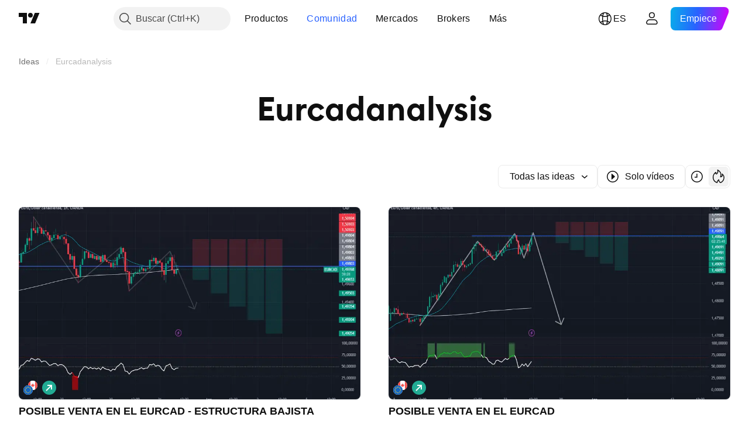

--- FILE ---
content_type: text/css; charset=utf-8
request_url: https://static.tradingview.com/static/bundles/33981.ca9700ca2a76c3c446eb.css
body_size: 175
content:
.colorPicker-_3m87SIH{display:flex;gap:12px}.item-_3m87SIH{background:var(--color-picker-item-color);border:none;border-radius:100%;height:16px;position:relative;width:16px}.item-_3m87SIH:not(:focus-visible){outline:none}.selected-_3m87SIH:before{background:var(--color-picker-item-color);border:2px solid var(--color-container-fill-tertiary-inverse);border-radius:100%;box-sizing:border-box;content:" ";height:12px;left:0;position:absolute;top:0;transform:translate(2px,2px);width:12px}.item-_3m87SIH:focus-visible{outline:none;overflow:visible;position:relative}.item-_3m87SIH:focus-visible:focus{outline:none}.item-_3m87SIH:focus-visible:focus-visible{outline:none}.item-_3m87SIH:focus-visible:after{border-style:solid;border-width:2px;box-sizing:border-box;content:"";display:none;height:calc(100% + 8px);left:-4px;pointer-events:none;position:absolute;top:-4px;width:calc(100% + 8px);z-index:1}.item-_3m87SIH:focus-visible:after{border-color:var(--color-focus-outline-color-blue)}.item-_3m87SIH:focus-visible:after{border-radius:8px}.item-_3m87SIH:focus-visible:after{border-radius:100%;content:" ";display:block}

--- FILE ---
content_type: text/css; charset=utf-8
request_url: https://static.tradingview.com/static/bundles/53338.3aa9b207910d1acfd2b4.css
body_size: 153
content:
[data-theme=light]{--_0-mMmU:var(--color-cold-gray-150);--_1-mMmU:var(--color-cold-gray-200)}[data-theme=dark]{--_0-mMmU:var(--color-cold-gray-750);--_1-mMmU:var(--color-cold-gray-700)}@media (any-hover:hover){.comment-button-Z6vkSNgV:not(:disabled):hover{--ui-lib-light-button-color-bg:var(--_0-mMmU);--ui-lib-light-button-color-border:var(--_0-mMmU)}}.comment-button-Z6vkSNgV:not(:disabled):active{--ui-lib-light-button-color-bg:var(--_1-mMmU);--ui-lib-light-button-color-border:var(--_1-mMmU)}.root-fbI9Jj1D{--paid-icon-default-color-bg:var(--color-container-fill-primary-neutral-medium);--paid-icon-default-color:var(--color-white);display:inline-flex;height:28px;width:28px}.icon-fbI9Jj1D{background-color:var(--paid-icon-color-bg,var(--paid-icon-default-color-bg));border-radius:4px;color:var(--paid-icon-color,var(--paid-icon-default-color));display:inline-flex}.labelVisuallyHidden-fbI9Jj1D{border:0;height:1px;margin:-1px;padding:0;position:absolute;width:1px;clip:rect(0 0 0 0);overflow:hidden}

--- FILE ---
content_type: text/css; charset=utf-8
request_url: https://static.tradingview.com/static/bundles/38284.5164f0e1ae149780aefc.css
body_size: 819
content:
.arrow-uDVcbwtB{flex:0 0 auto}.arrow-uDVcbwtB:first-child{margin-right:calc(var(--ui-lib-pagination-items-gap)*2)}.arrow-uDVcbwtB:not(:first-child){margin-left:calc(var(--ui-lib-pagination-items-gap)*2)}[data-theme=light]{--_0-iyzu:var(--color-cold-gray-300)}[data-theme=dark]{--_0-iyzu:var(--color-cold-gray-200)}.numbers-wrapper-KCq6gqzR{display:flex;flex-direction:column;max-width:100%;min-width:100px;position:relative;width:100%}.fake-numbers-KCq6gqzR{left:0;opacity:0;overflow:hidden;pointer-events:none;position:absolute;right:0;top:0;z-index:-1}.fake-numbers-KCq6gqzR .dots-KCq6gqzR:first-child{margin-left:var(--ui-lib-pagination-items-gap)}.fake-numbers-inner-KCq6gqzR{display:inline-flex;max-width:unset;width:auto}.numbers-KCq6gqzR{display:flex}@media (max-width:479px){.numbers-KCq6gqzR{justify-content:space-between}.numbers-KCq6gqzR.numbersOnTop-KCq6gqzR{justify-content:center}}.compact-KCq6gqzR{justify-content:center;width:100%}.numbers-end-slot-KCq6gqzR{flex:0 0 auto}.numbers-end-slot-KCq6gqzR:empty{display:none}.number-KCq6gqzR{padding-left:0;padding-right:0}.number-KCq6gqzR.size-xsmall-KCq6gqzR{width:28px}.number-KCq6gqzR.size-small-KCq6gqzR{width:34px}.number-KCq6gqzR.size-medium-KCq6gqzR{width:40px}.dots-KCq6gqzR,.number-KCq6gqzR{flex-shrink:0}.dots-KCq6gqzR:not(.number-KCq6gqzR:first-of-type),.number-KCq6gqzR:not(.number-KCq6gqzR:first-of-type){margin-left:calc(var(--ui-lib-pagination-items-gap)/2)}.dots-KCq6gqzR{display:inline-block;font-feature-settings:"tnum" on,"lnum" on;font-style:normal;--ui-lib-typography-font-size:16px;font-size:var(--ui-lib-typography-font-size);font-weight:500;--ui-lib-typography-line-height:24px;color:var(--_0-iyzu);text-align:center}.dots-KCq6gqzR,.dots-KCq6gqzR.size-xsmall-KCq6gqzR{font-family:-apple-system,BlinkMacSystemFont,Trebuchet MS,Roboto,Ubuntu,sans-serif;line-height:var(--ui-lib-typography-line-height)}.dots-KCq6gqzR.size-xsmall-KCq6gqzR{font-feature-settings:"tnum" on,"lnum" on;font-style:normal;--ui-lib-typography-font-size:14px;font-size:var(--ui-lib-typography-font-size);font-weight:400;--ui-lib-typography-line-height:18px;height:28px;line-height:28px;width:28px}.dots-KCq6gqzR.size-small-KCq6gqzR{height:34px;line-height:34px;width:34px}.dots-KCq6gqzR.size-medium-KCq6gqzR{height:40px;line-height:40px;width:40px}.position-center-KCq6gqzR{display:flex;justify-content:center}@media (max-width:479px){.position-center-KCq6gqzR{justify-content:space-between}}.description-position-center-KCq6gqzR{margin:0 auto}.numbersRow-KCq6gqzR{display:inline-flex;transition:opacity .35s}.numbersRow-KCq6gqzR.hideNumbers-KCq6gqzR{max-height:40px;overflow:hidden}.description-dQscsfnR{font-family:-apple-system,BlinkMacSystemFont,Trebuchet MS,Roboto,Ubuntu,sans-serif;font-feature-settings:"tnum" on,"lnum" on;font-style:normal;--ui-lib-typography-font-size:14px;font-size:var(--ui-lib-typography-font-size);font-weight:400;--ui-lib-typography-line-height:18px;color:var(--color-default-gray);line-height:var(--ui-lib-typography-line-height);margin-top:var(--ui-lib-pagination-items-gap);text-align:center}@media (max-width:479px){.description-dQscsfnR{margin-top:0}.description-dQscsfnR.with-select-dQscsfnR{margin-top:var(--ui-lib-pagination-items-gap)}}.description-strong-dQscsfnR{font-family:-apple-system,BlinkMacSystemFont,Trebuchet MS,Roboto,Ubuntu,sans-serif;font-feature-settings:"tnum" on,"lnum" on;font-style:normal;--ui-lib-typography-font-size:14px;font-size:var(--ui-lib-typography-font-size);font-weight:600;--ui-lib-typography-line-height:18px;line-height:var(--ui-lib-typography-line-height)}.description-dQscsfnR.size-xsmall-dQscsfnR{font-feature-settings:"tnum" on,"lnum" on;font-style:normal;--ui-lib-typography-font-size:12px;font-size:var(--ui-lib-typography-font-size);font-weight:400}.description-dQscsfnR.size-xsmall-dQscsfnR,.description-dQscsfnR.size-xsmall-dQscsfnR .description-strong-dQscsfnR{font-family:-apple-system,BlinkMacSystemFont,Trebuchet MS,Roboto,Ubuntu,sans-serif;--ui-lib-typography-line-height:16px;line-height:var(--ui-lib-typography-line-height)}.description-dQscsfnR.size-xsmall-dQscsfnR .description-strong-dQscsfnR{font-feature-settings:"tnum" on,"lnum" on;--ui-lib-typography-font-size:12px;font-size:var(--ui-lib-typography-font-size);font-style:normal;font-weight:600}.pagination-iiQKH8Zr{--ui-lib-pagination-items-gap:8px;contain:layout style;min-height:100%;position:relative;width:100%}.pagination-group-iiQKH8Zr{display:flex}@media (max-width:479px){.pagination-group-iiQKH8Zr{justify-content:center}}.pagination-group-iiQKH8Zr+.pagination-group-iiQKH8Zr{margin-top:var(--ui-lib-pagination-items-gap)}.select-iiQKH8Zr{margin-left:calc(var(--ui-lib-pagination-items-gap)*2)}.compact-middle-slot-iiQKH8Zr{align-items:center;display:flex;flex-grow:1;justify-content:center}.compact-middle-slot-iiQKH8Zr:last-child{margin-left:calc(var(--ui-lib-pagination-items-gap)*2)}

--- FILE ---
content_type: text/css; charset=utf-8
request_url: https://static.tradingview.com/static/bundles/10392.17c76ff88c2c6834c07c.css
body_size: 278
content:
.pagination-FTcrTRZB{display:none;width:100%}@media (min-width:768px){.pagination-FTcrTRZB{display:block}}.moreBtn-FTcrTRZB{margin-bottom:40px;width:100%}.spinnerContainer-FTcrTRZB{align-items:center;display:flex;height:25px;position:relative}.spinnerContainer-FTcrTRZB.hidden-FTcrTRZB{visibility:hidden}html{scroll-behavior:smooth}.subheader-rqOoE_3Q{margin-bottom:24px}.content-rqOoE_3Q{min-height:269px;position:relative}.listContainer-rqOoE_3Q{column-gap:16px;display:grid;grid-template-columns:repeat(auto-fill,minmax(100%,1fr));margin:0 -8px 32px;position:relative;row-gap:24px;--adv-card-order:0}@media (min-width:768px){.listContainer-rqOoE_3Q{grid-template-columns:repeat(auto-fill,minmax(calc(50% - 16px),1fr))}}@media (min-width:1024px){.listContainer-rqOoE_3Q{row-gap:32px}}@media (min-width:1280px){.listContainer-rqOoE_3Q{gap:32px;grid-template-columns:repeat(auto-fill,minmax(calc(50% - 32px),1fr))}}@media (min-width:1440px){.listContainer-rqOoE_3Q{grid-template-columns:repeat(auto-fill,minmax(calc(33% - 32px),1fr))}body.is-widgetbar-expanded .listContainer-rqOoE_3Q{grid-template-columns:repeat(auto-fill,minmax(calc(50% - 32px),1fr))}}@media (min-width:1920px){body.is-widgetbar-expanded .listContainer-rqOoE_3Q{grid-template-columns:repeat(auto-fill,minmax(calc(33% - 32px),1fr))}}@media (min-width:2560px){.listContainer-rqOoE_3Q,body.is-widgetbar-expanded .listContainer-rqOoE_3Q{grid-template-columns:repeat(auto-fill,minmax(calc(25% - 32px),1fr))}}.spinner-rqOoE_3Q{position:absolute;z-index:5}.alignStart-rqOoE_3Q{align-items:flex-start}.highlight-rqOoE_3Q{background:unset;color:var(--color-content-primary-accent)}

--- FILE ---
content_type: text/css; charset=utf-8
request_url: https://static.tradingview.com/static/bundles/37836.08690539e8f3a43a597c.css
body_size: 358
content:
.desktop-cIgT47qY{display:none}@media (min-width:568px){.desktop-cIgT47qY{display:block}}.mobile-cIgT47qY{--ui-lib-round-tabs-hor-padding:var(--adaptive-mf-container-padding);display:block;white-space:nowrap}@media (min-width:568px){.mobile-cIgT47qY{display:none}}.header-a7yb11E8{margin:var(--v-rhythm-spacing-5) 0 var(--v-rhythm-spacing-4)}.heading-a7yb11E8{font-family:EuclidCircularSemibold,sans-serif;font-feature-settings:"tnum" on,"lnum" on;--ui-lib-typography-line-height:36px;line-height:var(--ui-lib-typography-line-height);--ui-lib-typography-font-size:32px;color:var(--color-content-secondary-neutral-bold);font-size:var(--ui-lib-typography-font-size);font-style:normal;font-weight:600;letter-spacing:-.02em;margin:0 auto;text-align:center;word-break:break-word}@media (min-width:768px){.heading-a7yb11E8{font-family:EuclidCircularSemibold,sans-serif;font-feature-settings:"tnum" on,"lnum" on;--ui-lib-typography-line-height:52px;line-height:var(--ui-lib-typography-line-height);--ui-lib-typography-font-size:48px;font-size:var(--ui-lib-typography-font-size);font-style:normal;font-weight:600;letter-spacing:-.02em}}@media (min-width:1280px){.heading-a7yb11E8{font-family:EuclidCircularSemibold,sans-serif;font-feature-settings:"tnum" on,"lnum" on;--ui-lib-typography-line-height:64px;line-height:var(--ui-lib-typography-line-height);--ui-lib-typography-font-size:56px;font-size:var(--ui-lib-typography-font-size);font-style:normal;font-weight:600;letter-spacing:normal}}@media (min-width:1024px){.heading-a7yb11E8{max-width:800px}}.categories-a7yb11E8{margin:var(--v-rhythm-footer-2-space) 0 0}.feed-a7yb11E8{margin:var(--v-rhythm-spacing-5) 0 0}.emptyStateIcon-a7yb11E8{background-image:url(ghost-with-pencil.232c5012efc8a55fb451.svg);height:120px;width:120px}html.theme-dark .emptyStateIcon-a7yb11E8{background-image:url(ghost-with-pencil-dark.222f049ab7894197e785.svg)}.emptyStateButton-a7yb11E8{width:100%}@media (min-width:768px){.emptyStateButton-a7yb11E8{width:auto}}

--- FILE ---
content_type: application/javascript; charset=utf-8
request_url: https://static.tradingview.com/static/bundles/es.10178.79e297dcb8c8020a7192.js
body_size: 1335
content:
(self.webpackChunktradingview=self.webpackChunktradingview||[]).push([[10178],{376681:e=>{e.exports=["Móvil"]},297967:e=>{e.exports=["Futuros CME Group"]},617691:e=>{e.exports=["Pares CEX"]},645333:e=>{e.exports=["Política de cookies"]},648651:e=>{e.exports=["Ofertas de empleo"]},895581:e=>{e.exports=["Bibliotecas de gráficos"]},589050:e=>{e.exports=["Cripto"]},21316:e=>{e.exports=["Criptomonedas"]},150083:e=>{e.exports=["Acerca de la empresa"]},831942:e=>{e.exports=["Declaración de accesibilidad"]},835722:e=>{e.exports=["Gráficos avanzados"]},825078:e=>{e.exports=["Publicidad"]},485746:e=>{e.exports=["Aplicaciones"]},807445:e=>{e.exports=["Bonos"]},793354:e=>{e.exports={en:["Blog"]}},860721:e=>{e.exports=["Integración de brokers"]},919860:e=>{e.exports={en:["Brokers"]}},337547:e=>{e.exports=["Programa de recompensas por encontrar errores"]},27437:e=>{e.exports=["Soluciones para empresas"]},373709:e=>{e.exports=["Oportunidades de crecimiento"]},919338:e=>{e.exports=["Pares DEX"]},689132:e=>{e.exports={en:["Desktop"]}},137260:e=>{e.exports=["Dividendos"]},544409:e=>{e.exports=["Exención de responsabilidad"]},642054:e=>{e.exports=["ETF"]},844543:e=>{e.exports=["Beneficios"]},846383:e=>{e.exports=["Económico"]},852484:e=>{e.exports=["Formación"]},365320:e=>{e.exports=["Programa de formación"]},510640:e=>{e.exports=["Selecciones de los editores"]},55579:e=>{e.exports=["Futuros Eurex"]},101805:e=>{e.exports=["Funcionalidades"]},871538:e=>{e.exports=["Autónomos"]},694769:e=>{e.exports=["Normas internas"]},534049:e=>{e.exports=["Mapas de calor"]},863881:e=>{e.exports=["Indicadores y estrategias"]},952093:e=>{e.exports={en:["Ideas"]}},15797:e=>{e.exports=["Resumen"]},753304:e=>{e.exports={en:["Lightweight Charts™"]}},645759:e=>{e.exports=["Moderadores"]},787768:e=>{e.exports=["Más que un producto"]},389313:e=>{e.exports=["Más productos"]},81510:e=>{e.exports=["Datos de mercado"]},533981:e=>{e.exports=["Kit de medios"]},200658:e=>{e.exports=["Tienda"]},219807:e=>{e.exports=["Red social"]},525025:e=>{e.exports=["Consejos de seguridad"]},616328:e=>{e.exports=["Datos de mercado seleccionados proporcionados por {link_start}ICE Data Services.{link_end} {line_break}Datos de referencia seleccionados proporcionados por FactSet. Derechos de autor © {current_year} FactSet Research Systems Inc.{line_break}© {current_year} TradingView, Inc. {line_break}Copyright © {current_year}, American Bankers Association. Base de datos CUSIP proporcionada por FactSet Research Systems Inc. Todos los derechos reservados. {line_break}Documentos presentados ante la SEC y otros documentos proporcionados por Quartr."]},998504:e=>{e.exports=["Misión espacial"]},849995:e=>{e.exports=["Ofertas especiales"]},792684:e=>{e.exports=["Página de estado"]},921906:e=>{e.exports=["Acciones"]},561777:e=>{e.exports=["Supergráficos"]},594599:e=>{e.exports=["Políticas y seguridad"]},748303:e=>{e.exports=["Programa de socios"]},777348:e=>{e.exports={en:["Pine Script"]}},340865:e=>{e.exports={en:["Pine Script®"]}},314965:e=>{e.exports=["Precios"]},396570:e=>{
e.exports=["Política de privacidad"]},174322:e=>{e.exports=["Recomendar a un amigo"]},171173:e=>{e.exports=["Muro del amor"]},305785:e=>{e.exports=["Quiénes somos"]},219926:e=>{e.exports={en:["Wizards"]}},708675:e=>{e.exports={en:["Widgets"]}},470805:e=>{e.exports=["Herramientas y suscripciones"]},874843:e=>{e.exports=["Cartas de tarot para traders"]},630254:e=>{e.exports=["Condiciones de uso"]},116575:e=>{e.exports=["C63 TradeTime"]},631439:e=>{e.exports=["TradingView en {title}"]},208988:e=>{e.exports=["Página de inicio de TradingView"]},458145:e=>{e.exports=["Tienda TradingView"]},276495:e=>{e.exports={en:["Trading"]}},482916:e=>{e.exports=["Plataforma de trading"]},416265:e=>{e.exports=["Paquete de acciones de EE.UU."]}}]);

--- FILE ---
content_type: application/javascript; charset=utf-8
request_url: https://static.tradingview.com/static/bundles/es.59884.c4cc70f7fa99492574f3.js
body_size: 1850
content:
(self.webpackChunktradingview=self.webpackChunktradingview||[]).push([[59884,25467,97837,37117,28675],{137597:e=>{e.exports=["por {username}"]},527427:e=>{e.exports=["Filtros"]},151708:e=>{e.exports=["Pagada"]},959698:e=>{e.exports=["Comentario"]},256257:e=>{e.exports=["Bróker"]},237744:e=>{e.exports=["Mercado bursátil"]},706475:e=>{e.exports={en:["d"]}},557655:e=>{e.exports={en:["h"]}},836883:e=>{e.exports={en:["m"]}},649930:e=>{e.exports={en:["mn"]}},477814:e=>{e.exports=["a"]},923230:e=>{e.exports=["Vi"]},930961:e=>{e.exports=["Lu"]},894748:e=>{e.exports=["Sá"]},875005:e=>{e.exports=["Do"]},392578:e=>{e.exports=["Mi"]},608765:e=>{e.exports=["Ju"]},244254:e=>{e.exports=["Ma"]},212702:e=>{e.exports={en:["Boost"]}},13132:e=>{e.exports=["Mayo"]},326715:e=>{e.exports=["en %s"]},644500:e=>{e.exports=["Todas las ideas"]},656123:e=>{e.exports=["Todos los tipos"]},227072:e=>{e.exports=["Abr"]},528896:e=>{e.exports=["Abril"]},546450:e=>{e.exports=["Ago"]},811081:e=>{e.exports=["Agosto"]},830194:e=>{e.exports={en:["Breadcrumbs"]}},515462:e=>{e.exports=["Entendido"]},532084:e=>{e.exports=["Dic"]},890082:e=>{e.exports=["Diciembre"]},99625:e=>{e.exports=["Eliminar publicación"]},852484:e=>{e.exports=["Formación"]},309653:e=>{e.exports=["Ideas de formación académica"]},510640:e=>{e.exports=["Selecciones de los editores"]},576362:e=>{e.exports=["Destacado"]},302507:e=>{e.exports={en:["Feb"]}},581069:e=>{e.exports=["Febrero"]},922928:e=>{e.exports=["Vi"]},503570:e=>{e.exports=["Viernes"]},43914:e=>{e.exports=["Script solo para invitados. Póngase en contacto con el autor si desea obtener acceso."]},921636:e=>{e.exports=["Script que requiere invitación. Tiene permiso para acceder."]},184549:e=>{e.exports=["Indicadores"]},961384:e=>{e.exports=["Filtro de tipo de idea"]},562310:e=>{e.exports=["Ene"]},100200:e=>{e.exports=["Enero"]},853786:e=>{e.exports={en:["Jul"]}},206608:e=>{e.exports=["Julio"]},800429:e=>{e.exports={en:["Jun"]}},661487:e=>{e.exports=["Junio"]},560007:e=>{e.exports=["¡Vaya! Demasiados boosts"]},912179:e=>{e.exports={en:["Oct"]}},137997:e=>{e.exports=["Octubre"]},897141:e=>{e.exports=["Sólo código abierto"]},728257:e=>{e.exports=["Largo"]},709642:e=>{e.exports=["Bibliotecas"]},837150:e=>{e.exports=["Lu"]},419573:e=>{e.exports=["Lunes"]},437117:e=>{e.exports=["Más"]},819863:e=>{e.exports=["Más breadcrumbs"]},776342:e=>{e.exports=["Más popular"]},913015:e=>{e.exports=["Más recientes"]},910230:e=>{e.exports=["Las más relevantes"]},125734:e=>{e.exports=["Mayo"]},92767:e=>{e.exports={en:["Mar"]}},193878:e=>{e.exports=["Marzo"]},298822:e=>{e.exports=["No formativo"]},963308:e=>{e.exports=["No público"]},228418:e=>{e.exports=["No seleccionado"]},821020:e=>{e.exports=["No sugerido"]},852638:e=>{e.exports=["No visible"]},294830:e=>{e.exports=["Nota para el autor"]},814107:e=>{e.exports=["Aún no hay nada aquí"]},526899:e=>{e.exports={en:["Nov"]}},604607:e=>{e.exports=["Noviembre"]},874992:e=>{e.exports=["Página siguiente"]},674913:e=>{e.exports=["Ordenar por más reciente"]},872299:e=>{e.exports=["Ordenar por popularidad"]},
592921:e=>{e.exports=["Ordenar por relevancia"]},232273:e=>{e.exports=["Sáb"]},130348:e=>{e.exports=["Sábado"]},292278:e=>{e.exports=["El script esta protegido."]},346703:e=>{e.exports=["Filtro de tipo de script"]},424753:e=>{e.exports=["Ver otras publicaciones"]},806816:e=>{e.exports={en:["Sep"]}},632179:e=>{e.exports=["Septiembre"]},13009:e=>{e.exports=["Corto"]},455087:e=>{e.exports=["Mostrar solo vídeos"]},468709:e=>{e.exports=["Mostrar más publicaciones"]},376924:e=>{e.exports=["Mostrar solo scripts de código abierto"]},629383:e=>{e.exports=["Estrategias"]},306491:e=>{e.exports=["Recomendadas"]},377493:e=>{e.exports=["Do"]},661480:e=>{e.exports=["Domingo"]},508670:e=>{e.exports=["Página {num}"]},632147:e=>{e.exports=["Paginación"]},52293:e=>{e.exports=["Seleccionado"]},871177:e=>{e.exports=["Indicador Pine Script®"]},601470:e=>{e.exports=["Biblioteca Pine Script®"]},359681:e=>{e.exports=["Estrategia Pine Script®"]},717184:e=>{e.exports=["Página anterior"]},690593:e=>{e.exports=["Idea privada"]},627458:e=>{e.exports=["Script privado"]},236906:e=>{e.exports=["Público"]},963929:e=>{e.exports=["¡Demasiada pasión! Baje un poco el ritmo, analice nuestros gráficos y vuelva a intentarlo más tarde."]},711532:e=>{e.exports=["Mi"]},894226:e=>{e.exports=["Miércoles"]},771388:e=>{e.exports=["Jue"]},879137:e=>{e.exports=["Jueves"]},763690:e=>{e.exports=["Este espacio está vacío por ahora. No obstante, dispone de miles de publicaciones excelentes para explorar."]},767138:e=>{e.exports=["Ideas relacionadas con el trading"]},811916:e=>{e.exports=["Mar"]},682160:e=>{e.exports=["Martes"]},97837:e=>{e.exports=["Actualizado"]},224263:e=>{e.exports=["Solo vídeos"]},439836:e=>{e.exports={en:["Visible"]}},403823:e=>{e.exports=["un año"]},426940:e=>{e.exports=["un día"]},2046:e=>{e.exports=["un mes"]},105756:e=>{e.exports=["una hora"]},464017:e=>{e.exports=["justo ahora"]},71460:e=>{e.exports=["{dayName} {specialSymbolOpen}a las{specialSymbolClose} {dayTime}"]},632811:e=>{e.exports=["{specialSymbolOpen}Último{specialSymbolClose} {dayName} {specialSymbolOpen}a las{specialSymbolClose} {dayTime}"]},689399:e=>{e.exports=["{specialSymbolOpen}Hoy a las{specialSymbolClose} {dayTime}"]},534437:e=>{e.exports=["{specialSymbolOpen}Mañana a las{specialSymbolClose} {dayTime}"]},285799:e=>{e.exports=["{specialSymbolOpen}Ayer a las{specialSymbolClose} {dayTime}"]},817856:e=>{e.exports=["%d hora","%d horas"]},515185:e=>{e.exports=["%d mes","%d meses"]},584890:e=>{e.exports=["%d minuto","%d minutos"]},909806:e=>{e.exports=["%d año","%d años"]},72685:e=>{e.exports={en:["{count} boost","{count} boosts"]}},595139:e=>{e.exports=["{count} comentario","{count} comentarios"]}}]);

--- FILE ---
content_type: application/javascript; charset=utf-8
request_url: https://static.tradingview.com/static/bundles/promo_footer.bd1b1a040a057abfcbf7.js
body_size: 68
content:
"use strict";(self.webpackChunktradingview=self.webpackChunktradingview||[]).push([[54626],{691278:(e,r,s)=>{s(852033)}},e=>{e.O(0,[10178,52191,97619,30572,19730,70222,58900,68506,95138,39373,74093,88547,73330,83461,69111,66648,44395,98605,77909,63626,8922,70436,42897,44343,97062,13062,3659,32227,84434,80055,49739,7671,22023,2373,31599,11211,93243,49021,84795,37009,23298,91834,46105,89282,86348],(()=>{return r=691278,e(e.s=r);var r}));e.O()}]);

--- FILE ---
content_type: image/svg+xml
request_url: https://s3-symbol-logo.tradingview.com/country/CA.svg
body_size: -7
content:
<!-- by TradingView --><svg width="18" height="18" viewBox="0 0 18 18" xmlns="http://www.w3.org/2000/svg"><path d="m4 0v18h10V0z" fill="#f8f9fd" shape-rendering="crispEdges"/><path d="m0 0v18h4V0zm14 0v18h4V0z" fill="#ef5350" shape-rendering="crispEdges"/><path d="m11 10l2-1-1-.5v-1l-2 1L11 7h-1L9 5 8 7H7l1 1.5-2-1v1L5 9l2 1-.5 1h2v1h1v-1h2l-.5-1z" fill="#ef5350"/></svg>

--- FILE ---
content_type: application/javascript; charset=utf-8
request_url: https://static.tradingview.com/static/bundles/95454.789255154a56c9358ef4.js
body_size: 14371
content:
(self.webpackChunktradingview=self.webpackChunktradingview||[]).push([[95454],{106435:e=>{e.exports={button:"button-PYEOTd6i",disabled:"disabled-PYEOTd6i",hidden:"hidden-PYEOTd6i",icon:"icon-PYEOTd6i",dropped:"dropped-PYEOTd6i"}},819514:e=>{e.exports={dropdownButton:"dropdownButton-G6buUFKH",top:"top-G6buUFKH",left:"left-G6buUFKH",right:"right-G6buUFKH",bottom:"bottom-G6buUFKH"}},631746:e=>{e.exports={button:"button-pzM0w4il",open:"open-pzM0w4il",default:"default-pzM0w4il",disabled:"disabled-pzM0w4il",danger:"danger-pzM0w4il",warning:"warning-pzM0w4il",xsmall:"xsmall-pzM0w4il",small:"small-pzM0w4il",medium:"medium-pzM0w4il",large:"large-pzM0w4il",content:"content-pzM0w4il",startSlot:"startSlot-pzM0w4il",middleSlot:"middleSlot-pzM0w4il",stretch:"stretch-pzM0w4il",caret:"caret-pzM0w4il"}},204514:e=>{e.exports={"light-button-group":"light-button-group-hYzoF5Ub","equal-cols":"equal-cols-hYzoF5Ub",equal:"equal-hYzoF5Ub","light-button-group-xsmall":"light-button-group-xsmall-hYzoF5Ub","light-button-group-small":"light-button-group-small-hYzoF5Ub","light-button-group-primary":"light-button-group-primary-hYzoF5Ub"}},802196:e=>{e.exports={group:"group-NGVKpq85"}},990713:e=>{e.exports={preview:"preview-gDIex6UB",fixedHeight:"fixedHeight-gDIex6UB",ratio16by9:"ratio16by9-gDIex6UB",ratio2by1:"ratio2by1-gDIex6UB","broken-image":"broken-image-gDIex6UB","preview-grid":"preview-grid-gDIex6UB",picture:"picture-gDIex6UB",image:"image-gDIex6UB","image-link":"image-link-gDIex6UB",middle:"middle-gDIex6UB",corner:"corner-gDIex6UB","corner-top-left":"corner-top-left-gDIex6UB","corner-top-right":"corner-top-right-gDIex6UB","corner-bottom-left":"corner-bottom-left-gDIex6UB","corner-bottom-right":"corner-bottom-right-gDIex6UB"}},314760:e=>{e.exports={anchor:"anchor-hRFQR3av"}},101732:e=>{e.exports={button:"button-Pdm74BOe",text:"text-Pdm74BOe"}},385102:e=>{e.exports={wrapper:"wrapper-qs1EOhiv",iconUrl:"iconUrl-qs1EOhiv",small:"small-qs1EOhiv",big:"big-qs1EOhiv",dirMatching:"dirMatching-qs1EOhiv"}},671311:e=>{e.exports={colorPicker:"colorPicker-_3m87SIH",item:"item-_3m87SIH",selected:"selected-_3m87SIH"}},527303:e=>{e.exports={right:"right-X1mHu7cR",arrow:"arrow-X1mHu7cR"}},8741:e=>{e.exports={wrap:"wrap-ZZBnHzkX"}},799208:e=>{e.exports={root:"root-tcyN_iSC"}},164580:e=>{e.exports={hiddenOnDesktop:"hiddenOnDesktop-SG9XmG3_",hiddenOnMobile:"hiddenOnMobile-SG9XmG3_"}},73107:(e,t,n)=>{"use strict";n.d(t,{Caret:()=>p,CaretButton:()=>m});var o=n(50959),r=n(497754),i=n.n(r),a=n(79205),l=n(602948),c=n.n(l),s=n(106435),u=n.n(s);function d(e){const{isDropped:t}=e;return o.createElement(a.Icon,{className:i()(u().icon,t&&u().dropped),icon:c()})}function p(e){const{className:t,disabled:n,isDropped:r}=e;return o.createElement("span",{className:i()(u().button,n&&u().disabled,t)},o.createElement(d,{isDropped:r}))}function m(e){const{className:t,tabIndex:n=-1,disabled:r,isDropped:a,...l}=e;return o.createElement("button",{...l,type:"button",tabIndex:n,disabled:r,className:i()(u().button,r&&u().disabled,t)},o.createElement(d,{isDropped:a}))}},753686:(e,t,n)=>{
"use strict";n.d(t,{DropdownButtonGroupable:()=>u});var o=n(50959),r=n(497754),i=n.n(r),a=n(301792),l=n(845159),c=n(819514),s=n.n(c);function u(e){const{isGrouped:t,cellState:n}=(0,o.useContext)(a.ControlGroupContext);return t?o.createElement("div",{className:i()(s().dropdownButton,n.isTop&&s().top,n.isLeft&&s().left,n.isBottom&&s().bottom,n.isRight&&s().right)},o.createElement(l.DropdownButton,{...e,stretch:e.stretch??!0})):o.createElement(l.DropdownButton,{...e})}},845159:(e,t,n)=>{"use strict";n.d(t,{DropdownButton:()=>u});var o=n(50959),r=n(497754),i=n.n(r),a=n(73107),l=n(8626),c=n(631746),s=n.n(c);function u(e){const{role:t,startSlot:n,children:r,isOpen:c,onClick:u,onKeyDown:d,id:p,reference:m,ariaActivedescendant:v,stretch:h,buttonClassname:f,disabled:b,ariaHaspopup:I,ariaControls:g,ariaLabelledby:C,size:O="medium",intent:E="default",...k}=e,y=(0,l.filterDataProps)(k);return o.createElement("button",{type:"button",ref:m,role:t,"aria-controls":g,"aria-expanded":c,"aria-haspopup":I,"aria-activedescendant":v,"aria-disabled":b,"aria-labelledby":C,tabIndex:b?-1:0,onClick:b?void 0:u,onKeyDown:b?void 0:d,id:p,className:i()(s().button,f,b&&s().disabled,h&&s().stretch,O&&s()[O],s()[E],c&&s().open),...y},o.createElement("div",{className:s().content},n&&o.createElement("div",{className:s().startSlot},n),r&&o.createElement("div",{className:s().middleSlot},r),o.createElement(a.Caret,{isDropped:c,className:s().caret,disabled:!0})))}},749085:(e,t,n)=>{"use strict";n.d(t,{LightButtonGroup:()=>i});var o=n(50959),r=n(510733);function i(e){return o.createElement(r.LightButtonGroupImpl,{...e})}n(71408),n(419041)},419041:(e,t,n)=>{"use strict";n.d(t,{getLightButtonGroupClasses:()=>l});var o=n(497754),r=n.n(o),i=n(204514),a=n.n(i);function l(e){const{size:t="medium",className:n,isEqualSize:o,type:i,cols:l}=e;return r()(a()["light-button-group"],t&&a()[`light-button-group-${t}`],o&&(l&&1!==l?a()["equal-cols"]:a().equal),n,"primary"===i&&a()["light-button-group-primary"])}},510733:(e,t,n)=>{"use strict";n.d(t,{LightButtonGroupImpl:()=>l});var o=n(50959),r=n(495593),i=n(457633),a=n(419041);function l(e){const{children:t,className:n,size:l,isEqualSize:c,cols:s,rows:u,type:d,role:p,ariaLabel:m,...v}=e,h="primary"===d,f=h?o.Children.count(t):s,b=(0,a.getLightButtonGroupClasses)({size:l,className:n,isEqualSize:c,type:d,cols:s});return o.createElement(r.ControlGroup,{className:b,cols:f,...v,role:p,"aria-label":m},o.createElement(i.ButtonGroupContext.Provider,{value:{isInButtonGroup:!0,isGroupPrimary:h}},t))}},71408:(e,t,n)=>{"use strict";n.d(t,{LightButtonGroupSwitcher:()=>a});var o=n(50959),r=n(510733),i=n(643528);function a(e){const{children:t,selectedItemId:n,items:a,ariaLabel:l,onStateChange:c,...s}=e,u=(0,o.useRef)(null),d=(0,o.useRef)(null),p=[u,d],m=()=>{if(!n||!c||!a)return;const e=n===a[0].id,t=e?a[1].id:a[0].id;var o;(o=Number(e),()=>{p[1-o].current?.blur(),p[o].current?.focus()})(),c(t)};return o.createElement(r.LightButtonGroupImpl,{...s,cols:2,rows:1,role:"group","aria-label":l},a?.map(((e,t)=>o.createElement(i.LightButton,{
...e,key:e.id,reference:0===t?u:d,isSelected:n===a[t].id,onClick:m,"aria-checked":n===a[t].id,type:"button",role:"switch"}))))}},495593:(e,t,n)=>{"use strict";n.d(t,{ControlGroup:()=>u});var o=n(50959),r=n(497754),i=n.n(r),a=n(301792),l=n(802196),c=n.n(l);function s(e,t,n){return{isTop:e<t,isRight:e%t==t-1,isBottom:e>=t*(n-1),isLeft:e%t==0}}function u(e){const{children:t,rows:n,cols:r,disablePositionAdjustment:l,className:u,role:d,...p}=e,m=o.Children.count(t),v=r??m,h=n??function(e,t){return Math.ceil(e/t)}(m,v),f=(0,o.useMemo)((()=>{const e=[];for(let t=0;t<m;t++)e.push({isGrouped:!0,cellState:s(t,v,h),disablePositionAdjustment:l});return e}),[m,v,h,l]),b=o.Children.map(t,((e,t)=>o.createElement(a.ControlGroupContext.Provider,{value:f[t]},e))),I={"--ui-lib-control-group-cols":v.toString(10),"--ui-lib-control-group-rows":h.toString(10)};return o.createElement("span",{className:i()(c().group,u),style:I,role:d,...p},b)}},830493:(e,t,n)=>{"use strict";n.d(t,{Preview:()=>u,PreviewBottomLeftCorner:()=>v,PreviewBottomRightCorner:()=>h,PreviewGrid:()=>d,PreviewImage:()=>b,PreviewImageLink:()=>I,PreviewMiddle:()=>f,PreviewResizeMode:()=>o,PreviewTopLeftCorner:()=>p,PreviewTopRightCorner:()=>m});var o,r=n(50959),i=n(497754),a=n.n(i),l=n(990713),c=n.n(l);function s(e){const{corner:t,className:n,children:o,...i}=e;return r.createElement("div",{...i,className:a()(c().corner,c()[`corner-${t}`])},o)}function u(e){const{resizeMode:t=o.FixedHeight,className:n,children:i,...l}=e;return r.createElement("div",{...l,className:a()(c().preview,c()[t],n)},i)}function d(e){const{className:t,children:n,...o}=e;return r.createElement("div",{...o,className:a()(c()["preview-grid"],t)},n)}function p(e){return r.createElement(s,{...e,corner:"top-left"})}function m(e){return r.createElement(s,{...e,corner:"top-right"})}function v(e){return r.createElement(s,{...e,corner:"bottom-left"})}function h(e){return r.createElement(s,{...e,corner:"bottom-right"})}function f(e){const{className:t,...n}=e;return r.createElement("div",{...n,className:a()(c().middle,t)})}function b(e){const{className:t,sources:n,fallbackSrc:o,role:i="presentation",loading:l="lazy",alt:s,...u}=e,[d,p]=(0,r.useState)(!1);return r.createElement("picture",{className:a()(c().picture,d&&c()["broken-image"])},n?.map(((e,t)=>r.createElement("source",{...e,key:t}))),r.createElement("img",{...u,alt:s,src:o,onError:()=>p(!0),role:i,loading:l,className:a()(c().image,t)}))}function I(e){const{className:t,tabIndex:n=-1,"aria-hidden":o=!0,dataQaId:i,...l}=e;return r.createElement("a",{...l,"data-qa-id":i,tabIndex:n,"aria-hidden":o,className:a()(c()["image-link"],t)})}!function(e){e.FixedHeight="fixedHeight",e.Ratio16by9="ratio16by9",e.Ratio2by1="ratio2by1"}(o||(o={}))},639393:(e,t,n)=>{"use strict";n.d(t,{Menu:()=>c,MenuPopover:()=>i.MenuPopover,contextAction:()=>s.contextAction,useMenuAnchorProps:()=>l.useMenuAnchorProps});var o=n(50959),r=n(845159),i=n(977931),a=n(444118),l=n(824743);function c(e){
const{title:t,items:n,popoverPlacementRules:c,popoverWidth:s,popoverHeight:u,stretch:d,anchorButtonId:p,disabled:m,defaultCloseOnClick:v,openOnEnter:h,anchorButtonSize:f,openSubmenuOn:b,popoverMobileBreakpoint:I,popoverCloseOnResizeWindow:g,popoverCloseOnScrollOutside:C}=e,{isOpen:O,anchorProps:E,popoverProps:k}=(0,l.useMenuAnchorProps)({ariaStyle:"camelCase",openOnEnter:h,anchorId:p});return o.createElement(a.MenuContextProvider,{defaultCloseOnClick:v},o.createElement(r.DropdownButton,{...E,isOpen:O,stretch:d,disabled:m,size:f},t),o.createElement(i.MenuPopover,{...k,items:n,placementRules:c,width:s,height:u,openSubmenuOn:b,mobileBreakpoint:I,closeOnResizeWindow:g,closeOnScrollOutside:C}))}var s=n(38965)},444118:(e,t,n)=>{"use strict";n.d(t,{MenuContextProvider:()=>i,useMenuContext:()=>a});var o=n(50959);const r=(0,o.createContext)(undefined);function i(e){const{defaultCloseOnClick:t,children:n}=e;return o.createElement(r.Provider,{value:t},n)}function a(){return(0,o.useContext)(r)}},977931:(e,t,n)=>{"use strict";n.d(t,{MenuPopover:()=>Y});var o=n(50959),r=n(682705),i=n(761549),a=n(941280),l=n(625826),c=n(497754),s=n.n(c),u=n(209837),d=n(671311),p=n.n(d);function m(e){const t=(0,o.useId)(),n=(0,o.useId)(),{colors:r,selectedColor:i,onChange:l,popoverItemRef:c,popoverItemButtonRef:s,popoverItemButtonId:u=t,role:d,ariaHaspopup:p,ariaControls:m=n,ariaLabel:h,isOpen:f,selected:b,disabled:I,hotkey:g,itemRole:C,ariaOrientation:O,rightSlotRole:E,dataQaId:k}=e,y=(0,o.useCallback)((()=>{const e=((r.findIndex((e=>e.color===i))??r.length-1)+1)%r.length;l(r[e].color)}),[r,i,l]);return o.createElement(o.Fragment,null,o.createElement(a.ContextActionsPopoverItem,{popoverItemRef:c,popoverItemButtonRef:s,role:d,ariaHaspopup:p,ariaControls:m,ariaLabel:h,isOpen:f,selected:b,disabled:I,hotkey:g,leftSlot:"",title:"",description:"",onClick:y,rightSlot:o.createElement(v,{colors:r,selectedColor:i,onChange:l,id:m,ariaLabeledBy:u,role:E,itemRole:C,ariaOrientation:O}),popoverItemButtonId:u,dataQaId:k}))}function v(e){const{selectedColor:t,colors:n,onChange:r,role:i,ariaOrientation:a,itemRole:l,id:c,ariaLabeledBy:s}=e;return o.createElement("div",{className:p().colorPicker,role:i,id:c,"aria-labelledby":s,"aria-orientation":a},n.map((e=>o.createElement(h,{key:e.color,color:e,selectedColor:t,onChange:r,role:l,dataQaId:e.dataQaId}))))}function h(e){const{color:t,selectedColor:n,onChange:r,role:i,dataQaId:a}=e;return o.createElement(u.ContextAction,{dataQaId:a},o.createElement("button",{className:s()(p().item,t.color===n&&p().selected,t.className),title:t.title,onClick:()=>r(t.color),role:i,"aria-checked":t.color===n}))}var f=n(97177),b=n(557554),I=n(851909),g=n(118794),C=n(38965),O=n(162670),E=n(477018),k=n(792831),y=n(576886),w=n(104683),S=n(444118),P=n(541789),x=n(656421),R=n(406910);function A(e){return t=>{const{isAnchorPositioner:n,isMobilePositioner:r}=(0,E.usePopoverContext)(),{visible:i="always",...a}=t;return"always"===i||n&&"desktopOnly"===i||r&&"mobileOnly"===i?o.createElement(e,{...a}):null}}function B(e){const t=(0,
S.useMenuContext)(),{closePopover:n}=(0,E.usePopoverContext)(),{onClick:r,closeOnClick:i=t??C.DEFAULT_CLOSE_ON_CLICK}=e;return(0,o.useCallback)(((...e)=>{r?.(...e),"doNotClose"!==i&&n(!0,{currentLevel:"currentLevel",allLevels:"allLevels"}[i])}),[r,i,n])}const N=A((e=>{const t=B(e);return o.createElement(i.PopoverItem,{...q(e),disabled:e.disabled,hotkey:e.hotkey,onClick:t,role:void 0!==e.selected?"menuitemcheckbox":"menuitem",ariaLabel:e.title,ellipsis:e.ellipsis,selected:e.selected,ariaChecked:e.selected??void 0,rightSlot:e.rightText,intent:e.intent,dataQaId:e.dataQaId})})),_=A((e=>{const t=B(e);return o.createElement(r.LinkPopoverItem,{...q(e),onClick:t,href:e.href,role:"menuitem",ariaLabel:e.title,selected:e.selected,rel:e.rel,target:e.target,dataQaId:e.dataQaId})})),L=A((e=>{const t=(0,o.useId)();return o.createElement(k.TitlePopoverItem,{id:t,title:e.title,role:e.submenus?.length?"menuitem":void 0,ariaLabel:e.title,rightSlot:o.createElement($,{submenus:e.submenus,submenuOptions:e.submenuOptions}),dataQaId:e.dataQaId})})),M=A((e=>{const t=B(e),n=(0,o.useId)();return o.createElement(a.ContextActionsPopoverItem,{...q(e),popoverItemButtonId:n,hotkey:e.hotkey,ariaHaspopup:"menu",role:"menuitem",rightSlot:o.createElement(o.Fragment,null,e.contextActions.map(((e,t)=>o.createElement(T,{component:e[0],props:e[1],key:t})))),onClick:t,selected:e.selected,dataQaId:e.dataQaId})}));function T(e){const t=e.component;return o.createElement(u.ContextAction,{dataQaId:e.dataQaId},o.createElement(t,{role:"menuitem",...e.props}))}const Q=A((e=>o.createElement(l.NestedPopoverPopoverItem,{...q(e),role:"menuitem",nestedPopoverRole:"menu",openOn:e.openSubmenuOn,closeOnScrollOutside:e.closeOnScrollOutside,closeOnResizeWindow:e.closeOnResizeWindow,rightSlot:e.rightText,dataQaId:e.dataQaId,...J(e.submenu,{openSubmenuOn:e.openSubmenuOn,closeOnScrollOutside:e.closeOnScrollOutside,closeOnResizeWindow:e.closeOnResizeWindow})}))),D=A((e=>o.createElement(m,{colors:e.colors,selectedColor:e.selectedColor,onChange:e.onChange,ariaLabel:e.title,role:"menuitem",ariaHaspopup:"menu",rightSlotRole:"menu",ariaOrientation:"horizontal",itemRole:"menuitemradio",dataQaId:e.dataQaId}))),z=A((e=>o.createElement(f.DividerPopoverItem,{role:"separator"}))),U=A((e=>{const t=B({closeOnClick:e.closeOnClick??"doNotClose",onClick:e.onClick});return o.createElement(O.CheckboxPopoverItem,{title:e.title,description:e.description,onClick:t,checked:e.checked,ariaChecked:e.checked,role:"menuitemcheckbox",dataQaId:e.dataQaId})})),F=A((e=>{const t=B({closeOnClick:e.closeOnClick??"doNotClose",onClick:e.onClick});return o.createElement(P.SwitchPopoverItem,{...q(e),onClick:t,checked:e.checked,ariaChecked:e.checked,role:"menuitemcheckbox",dataQaId:e.dataQaId})})),H=A((e=>{const t=B({closeOnClick:e.closeOnClick??"doNotClose",onClick:e.onClick});return o.createElement(x.RadiobuttonPopoverItem,{title:e.title,description:e.description,onClick:t,checked:e.checked,ariaChecked:e.checked,role:"menuitemradio",dataQaId:e.dataQaId})}));function $(e){
return e.submenus?o.createElement(o.Fragment,null,e.submenus.map(((t,n)=>o.createElement(u.ContextAction,{key:`${t.title}:${n}`,dataQaId:t.dataQaId},o.createElement(w.HeaderNestedPopoverItemPart,{title:t.title,...J(t.items,e.submenuOptions),closeOnResizeWindow:e.submenuOptions.closeOnResizeWindow,closeOnScrollOutside:e.submenuOptions.closeOnScrollOutside}))))):null}const j=A((e=>{const t=(0,o.useId)();return o.createElement(b.SectionPopoverItem,{id:t,title:e.title,itemRole:e.wrappable?"menuitemcheckbox":e.submenus?.length?"menuitem":void 0,wrappable:e.wrappable,defaultWrapped:e.defaultWrapped,ariaLabel:e.title,rightSlotAriaLabelledby:t,rightSlot:e.submenus?.length?o.createElement($,{submenus:e.submenus,submenuOptions:e.submenuOptions}):void 0,dataQaId:e.dataQaId},e.items.map(((t,n)=>K(t,n,e.submenuOptions))))})),W=A((e=>{const{items:t,submenuOptions:n}=e;return o.createElement(o.Fragment,null,o.createElement(f.DividerPopoverItem,{role:"separator"}),t.map(((e,t)=>K(e,t,n))))})),G=A((e=>{const{items:t,submenuOptions:n}=e;return o.createElement(o.Fragment,null,t.map(((e,t)=>K(e,t,n))),o.createElement(f.DividerPopoverItem,{role:"separator"}))})),V=A((e=>{const{children:t,label:n,dataQaId:r}=e;return o.createElement(y.CustomPopoverItem,{disabled:!0,role:"menuitem",ariaLabel:n,focusable:!0,dataQaId:r},t)})),K=(e,t,n)=>{if(!e)return null;switch(e.type){case void 0:case"basic":return o.createElement(N,{key:`basic-${e.title}:${e.description}:${e.id}`,iconSvg:e.iconSvg,iconUrl:e.iconUrl,iconJsx:e.iconJsx,iconSpace:e.iconSpace,title:e.title,description:e.description,onClick:e.onClick,hotkey:e.hotkey,disabled:e.disabled,ellipsis:e.ellipsis,closeOnClick:e.closeOnClick,selected:e.selected,visible:e.visible,rightText:e.rightText,dataQaId:e.dataQaId,intent:e.intent});case"link":return o.createElement(_,{key:`link-${e.title}:${e.description}:${e.id}`,iconSvg:e.iconSvg,iconUrl:e.iconUrl,iconJsx:e.iconJsx,iconSpace:e.iconSpace,title:e.title,description:e.description,href:e.href,selected:e.selected,closeOnClick:e.closeOnClick,visible:e.visible,onClick:e.onClick,dataQaId:e.dataQaId,rel:e.rel,target:e.target});case"title":return o.createElement(L,{key:`title-${e.title}`,title:e.title,visible:e.visible,submenus:e.submenus,submenuOptions:n,dataQaId:e.dataQaId});case"contextActions":return o.createElement(M,{key:`contextActions-${e.title}:${e.description}:${e.id}`,iconSvg:e.iconSvg,iconUrl:e.iconUrl,iconJsx:e.iconJsx,iconSpace:e.iconSpace,title:e.title,description:e.description,contextActions:e.contextActions,onClick:e.onClick,hotkey:e.hotkey,selected:e.selected,closeOnClick:e.closeOnClick,visible:e.visible,dataQaId:e.dataQaId});case"subMenu":return o.createElement(Q,{key:`subMenu-${e.title}:${e.description}:${e.id}`,iconSvg:e.iconSvg,iconUrl:e.iconUrl,iconJsx:e.iconJsx,iconSpace:e.iconSpace,title:e.title,description:e.description,submenu:e.submenu,...n,visible:e.visible,rightText:e.rightText,dataQaId:e.dataQaId});case"colorPicker":return o.createElement(D,{key:`colorPicker-${e.title}:${e.id}`,title:e.title,colors:e.colors,
selectedColor:e.selectedColor,onChange:e.onChange,visible:e.visible,dataQaId:e.dataQaId});case"divider":return o.createElement(z,{key:`divider-${t}:${e.id}`,visible:e.visible});case"checkbox":return o.createElement(U,{key:`checkbox-${t}:${e.id}`,title:e.title,description:e.description,onClick:e.onClick,checked:e.checked,visible:e.visible,closeOnClick:e.closeOnClick,dataQaId:e.dataQaId});case"switch":return o.createElement(F,{key:`checkbox-${t}:${e.id}`,iconSvg:e.iconSvg,iconUrl:e.iconUrl,iconJsx:e.iconJsx,iconSpace:e.iconSpace,title:e.title,description:e.description,onClick:e.onClick,checked:e.checked,visible:e.visible,closeOnClick:e.closeOnClick,dataQaId:e.dataQaId});case"radio":return o.createElement(H,{key:`checkbox-${t}:${e.id}`,title:e.title,description:e.description,onClick:e.onClick,checked:e.checked,visible:e.visible,closeOnClick:e.closeOnClick,dataQaId:e.dataQaId});case"section":return o.createElement(j,{key:`section-${e.title}:${e.id}`,title:e.title,items:e.items,wrappable:e.wrappable,defaultWrapped:e.defaultWrapped,visible:e.visible,submenus:e.submenus,submenuOptions:n,dataQaId:e.dataQaId});case"header":return o.createElement(G,{key:"header",items:e.items,visible:e.visible,submenuOptions:n});case"footer":return o.createElement(W,{key:"footer",items:e.items,visible:e.visible,submenuOptions:n});case"nonInteractive":return o.createElement(V,{key:"nonInteractive-"+t,label:e.label,children:e.children,dataQaId:e.dataQaId})}};function q(e){return{title:e.title,description:e.description,leftSlot:(0,I.iconPart)(e)}}function Y(e){const{items:t,anchorId:n,anchorButtonRef:r,contentId:i,isOpen:a,onClose:l,placementRules:c,width:s,height:u,refToContentWrapperElement:d,repositionTriggers:p,openSubmenuOn:m="hover",mobileBreakpoint:v,closeOnScrollOutside:h,closeOnResizeWindow:f,dataQaId:b}=e,I=(0,o.useMemo)((()=>"function"!=typeof t?t:a?t():[]),[t,a]),C=(0,o.useMemo)((()=>J(I,{openSubmenuOn:m,closeOnResizeWindow:f,closeOnScrollOutside:h})),[f,h,m,I]);return o.createElement(g.PopoverKeyboardNavigator,{role:"menu",ariaLabelledby:n,isOpen:a,onClose:l,anchored:{type:"element",at:r},idOfContentWrapperElement:i,placementRules:c,width:s,height:u,refToContentWrapperElement:d,repositionTriggers:p,mobileBreakpoint:v,closeOnScrollOutside:h,closeOnResizeWindow:f,dataQaId:b,...C})}function J(e,t){const n=(e,n)=>K(e,n,t),[o,r,i]=(0,R.split)(e,Z,X),a=o.map(n),l=r.map(n),c=i.map(n);return{fixedHeader:a.length>0?a:void 0,children:c.length>0?c:void 0,fixedFooter:l.length>0?l:void 0}}function X(e){return!(!e||"footer"!==e.type)}function Z(e){return!(!e||"header"!==e.type)}},824743:(e,t,n)=>{"use strict";n.d(t,{useMenuAnchorProps:()=>a});var o=n(653398),r=n(429183),i=n(812361);function a(e){return function(e){const{isOpen:t,onClose:n,contentId:a,anchorButtonRef:l,anchorId:c,handleAnchorClick:s,handleAnchorKeyDown:u}=(0,o.useDefaultButtonAnchorProps)({anchorId:e.anchorId,openOnEnter:e.openOnEnter});return{isOpen:t,anchorProps:{id:c,role:"button",onClick:s,onKeyDown:u,...(0,i.createRefProp)(e.refStyle,l),...(0,
r.createAriaAttributesProps)(e.ariaStyle,{expanded:t,controls:a,haspopup:"menu"})},popoverProps:{isOpen:t,anchorId:c,anchorButtonRef:l,contentId:a,onClose:n}}}({openOnEnter:e?.openOnEnter,refStyle:e?.refStyle??"reference",ariaStyle:e?.ariaStyle??"kebab-case",anchorId:e?.anchorId})}},38965:(e,t,n)=>{"use strict";n.d(t,{DEFAULT_CLOSE_ON_CLICK:()=>o,contextAction:()=>r});const o="currentLevel";function r(e,t){return[e,t]}},991105:(e,t,n)=>{"use strict";n.d(t,{Select:()=>p,SelectPopover:()=>l.SelectPopover,useSelectAnchorProps:()=>s.useSelectAnchorProps});var o=n(50959),r=n(497754),i=n.n(r),a=n(753686),l=n(408447),c=n(859570),s=n(309547),u=n(314760),d=n.n(u);function p(e){const{title:t,items:n,onChange:r,value:u,noneSelectedTitle:p,popoverPlacementRules:m,popoverWidth:v,popoverHeight:h,stretch:f,anchorButtonId:b,disabled:I,anchorButtonSize:g,anchorButtonSizeClassname:C,openOnEnter:O,anchorButtonIntent:E,popoverMobileBreakpoint:k,popoverCloseOnScrollOutside:y,popoverCloseOnResizeWindow:w}=e,S=(0,o.useMemo)((()=>(0,c.flattenItems)(n.filter(c.isNotDivider)).find((e=>e.value===u))),[n,u]),{isOpen:P,anchorProps:x,popoverProps:R}=(0,s.useSelectAnchorProps)({items:n,value:u,onChange:r,openOnEnter:O,ariaStyle:"camelCase",anchorId:b}),A=t??S?.title??p;return o.createElement(o.Fragment,null,o.createElement("div",{className:i()(C,d().anchor)},o.createElement(a.DropdownButtonGroupable,{...x,children:A,isOpen:P,stretch:f,disabled:I,size:g,intent:E})),o.createElement(l.SelectPopover,{...R,placementRules:m,width:v,height:h,mobileBreakpoint:k,closeOnScrollOutside:y,closeOnResizeWindow:w}))}},309547:(e,t,n)=>{"use strict";n.d(t,{useSelectAnchorProps:()=>a});var o=n(653398),r=n(429183),i=n(812361);function a(e){return function(e){const{isOpen:t,onClose:n,contentId:a,anchorButtonRef:l,anchorId:c,handleAnchorClick:s,handleAnchorKeyDown:u}=(0,o.useDefaultButtonAnchorProps)({anchorId:e.anchorId,openOnEnter:e.openOnEnter});return{isOpen:t,anchorProps:{id:c,role:"combobox",onClick:s,onKeyDown:u,...(0,i.createRefProp)(e.refStyle,l),...(0,r.createAriaAttributesProps)(e.ariaStyle,{expanded:t,controls:a,haspopup:"listbox"})},popoverProps:{isOpen:t,anchorId:c,anchorButtonRef:l,contentId:a,onClose:n,items:e.items,value:e.value,onChange:e.onChange}}}({items:e.items,value:e.value,onChange:e.onChange,refStyle:e?.refStyle??"reference",ariaStyle:e?.ariaStyle??"kebab-case",openOnEnter:e.openOnEnter,anchorId:e?.anchorId})}},408447:(e,t,n)=>{"use strict";n.d(t,{SelectPopover:()=>p});var o=n(50959),r=n(118794),i=n(761549),a=n(851909),l=n(633265),c=n(942834),s=n(859570),u=n(557554),d=n(97177);function p(e){const{isOpen:t,onClose:n,anchorId:i,anchorButtonRef:a,contentId:p,items:v,value:h,onChange:f,placementRules:b,width:I,height:g,closeOnClickAway:C,mobileBreakpoint:O,closeOnResizeWindow:E,closeOnScrollOutside:k,dataQaId:y}=e,w=(0,o.useCallback)((e=>{n(!0,"currentLevel"),f(e)}),[n,f]),S=(0,o.useId)(),P=(0,o.useMemo)((()=>(0,s.flattenItems)(v.filter(s.isNotDivider))),[v]),x=(0,o.useMemo)((()=>P.findIndex((e=>e.value===h))),[P,h]);(0,o.useEffect)((()=>{
if(!t)return;if(-1===x)return;const e=`item_${S}_${x}`,n=document.getElementById(e);n&&(0,c.requestIdleCallbackFallbacked)((()=>{n.focus({preventScroll:!0}),(0,l.scrollPopoverItemIntoView)(n,!1)}))}),[S,x,t]);const R=(0,o.useCallback)((()=>{let e=0;function t(t){return o.createElement(m,{id:`item_${S}_${e++}`,key:`${t.title}:${t.description}`,value:h,item:t,onSelectItem:w,dataQaId:t.dataQaId})}return o.createElement(o.Fragment,null,v.map(((e,n)=>(0,s.isSelectItem)(e)?t(e):"divider"===e.type?o.createElement(d.DividerPopoverItem,{role:"presentation",key:`divider_${S}_${n}`}):o.createElement(u.SectionPopoverItem,{key:`group_${S}_${n}`,title:e.title},e.items.map(t)))))}),[v,w,S,h]),A=(0,o.useMemo)(R,[R]);return o.createElement(r.PopoverKeyboardNavigator,{role:"listbox",ariaLabelledby:i,isOpen:t,onClose:n,anchored:{type:"element",at:a},idOfContentWrapperElement:p,placementRules:b,width:I,height:g,focusFirstItemOnOpen:!1,closeOnClickAway:C,mobileBreakpoint:O,closeOnResizeWindow:E,closeOnScrollOutside:k,dataQaId:y},A)}function m(e){const{id:t,value:n,item:r,onSelectItem:l,dataQaId:c}=e,s=(0,o.useCallback)((()=>l(r.value)),[l,r.value]),u=n===r.value;return o.createElement(i.PopoverItem,{role:"option",selected:u,ariaChecked:u,title:r.title,leftSlot:(0,a.iconPart)(r),key:r.title,popoverItemButtonId:t,onClick:s,disabled:r.disabled,dataQaId:c})}},859570:(e,t,n)=>{"use strict";function o(e){return!("items"in e||"divider"===e?.type)}function r(e){return"divider"!==e?.type}function i(e){return e.flatMap((e=>"items"in e?e.items:e))}n.d(t,{flattenItems:()=>i,isNotDivider:()=>r,isSelectItem:()=>o})},104683:(e,t,n)=>{"use strict";n.d(t,{HeaderNestedPopoverItemPart:()=>d});var o=n(50959),r=n(241545),i=n(118794),a=n(477018),l=n(89317),c=n(101732),s=n.n(c);const u=`${l.UI_LIB_DATA_QA_ID_PREFIX}header-nested-popover`;function d(e){const{title:t,children:n,buttonRole:c,buttonAriaHaspopup:d,popoverRole:p,fixedFooter:m,fixedHeader:v,closeOnScrollOutside:h,closeOnResizeWindow:f,dataQaId:b}=e,I=(0,o.useRef)(null),g=(0,o.useRef)(null),C=(0,o.useId)(),O=(0,o.useId)(),{closePopover:E}=(0,a.usePopoverContext)(),{isOpen:k,onOpen:y,onClose:w}=(0,r.useNestedPopoverOpenState)(I,E),S=(0,o.useCallback)((()=>{k?w(!0):y()}),[k,y,w]);return o.createElement(o.Fragment,null,o.createElement("button",{id:C,className:s().button,onClick:S,ref:I,role:c,"aria-haspopup":d,"aria-controls":O,"aria-label":t,"data-qa-id":(0,l.concatIfNotNull)(`${u}-open-button`,b)},o.createElement("div",{className:s().text},t)),o.createElement(i.PopoverKeyboardNavigator,{role:p,isOpen:k,onClose:w,anchored:{at:I,type:"element"},refToContentWrapperElement:g,idOfContentWrapperElement:O,ariaLabelledby:C,fixedFooter:m,fixedHeader:v,closeOnScrollOutside:h,closeOnResizeWindow:f,dataQaId:(0,l.concatIfNotNull)(`${u}-popover`,b)},n))}},851909:(e,t,n)=>{"use strict";n.d(t,{SvgIconPopoverItemPart:()=>u,UrlIconPopoverItemPart:()=>d,iconPart:()=>v});var o=n(50959),r=n(497754),i=n.n(r),a=n(61651),l=n(378031),c=n(385102),s=n.n(c);function u(e){const{icon:t,dirMatching:n}=e
;return o.createElement("div",{className:i()(s().wrapper,n&&s().dirMatching)},o.createElement(a.BlockIcon,{icon:t}))}function d(e){const t=(0,o.useContext)(l.PopoverItemHasDescriptionContext),{icon:n,dirMatching:r}=e;return o.createElement("div",{className:i()(s().wrapper,r&&s().dirMatching)},o.createElement("img",{alt:"",src:n,className:i()(s().iconUrl,!t&&s().small,t&&s().big)}))}function p(e){return o.createElement("div",{className:s().wrapper})}function m(e){const{children:t}=e;return o.createElement("div",{inert:"true",className:s().wrapper},t)}function v(e){return e.iconJsx?o.createElement(m,null,e.iconJsx):e.iconSvg?o.createElement(u,{icon:e.iconSvg}):e.iconUrl?o.createElement(d,{icon:e.iconUrl}):e.iconSpace?o.createElement(p,null):void 0}},957479:(e,t,n)=>{"use strict";n.d(t,{BackPopoverItem:()=>c});var o=n(50959),r=n(851909),i=n(792831),a=n(317140),l=n.n(a);function c(e){const{title:t,onClick:n,popoverItemButtonRef:a,dataQaId:c}=e;return o.createElement(i.TitlePopoverItem,{title:t,onClick:n,leftSlot:o.createElement(r.SvgIconPopoverItemPart,{icon:l(),dirMatching:!0}),popoverItemButtonRef:a,dataQaId:c})}},941280:(e,t,n)=>{"use strict";n.d(t,{ContextActionsPopoverItem:()=>u});var o=n(50959),r=n(761549),i=n(267521),a=n(300951),l=n(565567),c=n(909358),s=n(228440);function u(e){const t=(0,o.useRef)(null),n=(0,o.useRef)(null),{popoverItemRef:u=t,popoverItemButtonRef:d=n,popoverItemButtonId:p,role:m,ariaControls:v,ariaLabel:h,leftSlot:f,title:b,description:I,rightSlot:g,isOpen:C,selected:O,disabled:E,hotkey:k,onClick:y,ariaHaspopup:w,hideContextActionsIfNoHover:S,dataQaId:P}=e,x=(0,i.useFunctionalRefObject)(u),R=(0,i.useFunctionalRefObject)(d),{onFocus:A,onKeyDown:B}=(0,a.useHorizontalMenuKeyboardNavigation)(),[N,_]=(0,o.useState)([]),L=(0,c.useIsFirstRender)(),M=(0,l.useWrappedIntoContextActionsContext)(g,_,S),T=(0,l.useWrappedIntoContextActionsContext)(b,_,S);return o.createElement("div",{onFocus:A,onKeyDown:B},o.createElement(r.PopoverItem,{popoverItemButtonId:p,leftSlot:f,title:T,description:I,rightSlot:M,isOpen:C,selected:O,disabled:E,hotkey:k,onClick:y,popoverItemRef:x,popoverItemButtonRef:R,role:m,ariaHaspopup:w,ariaControls:v,ariaExpanded:!0,ariaLabel:h,ariaBusy:L,outsideOfButtonSlot:o.createElement(s.ContextActionsSlot,{id:v,ariaLabelledby:p,ariaOwns:N}),dataQaId:P}))}},682705:(e,t,n)=>{"use strict";n.d(t,{LinkPopoverItem:()=>c});var o=n(50959),r=n(761549),i=n(61651),a=n(604244),l=n.n(a);function c(e){const{popoverItemRef:t,popoverItemButtonRef:n,popoverItemButtonId:a,role:c,ariaHaspopup:s,ariaControls:u,ariaExpanded:d,ariaLabel:p,leftSlot:m,title:v,description:h,selected:f,href:b,onClick:I,rel:g,target:C="_blank",dataQaId:O}=e,E="_blank"===C;return o.createElement(r.PopoverItem,{popoverItemRef:t,popoverItemButtonRef:n,popoverItemButtonId:a,role:c,ariaHaspopup:s,ariaControls:u,ariaExpanded:d,ariaLabel:p,leftSlot:m,title:v,description:h,href:b,rightSlot:E?o.createElement(i.BlockIcon,{icon:l()}):void 0,selected:f,onClick:I,rel:g,target:C,dataQaId:O})}},625826:(e,t,n)=>{"use strict";n.d(t,{
NestedPopoverPopoverItem:()=>A});var o=n(50959),r=n(761549),i=n(118794),a=n(957479),l=n(173594),c=n(591800),s=n(267521),u=n(315020),d=n(945239),p=n(477018),m=n(241545),v=n(61651),h=n(712372),f=n(644297),b=n(515550),I=n(824992),g=n(573768),C=n(984201);const O=(0,I.windowEvent)("mousemove");var E=n(89317),k=n(615309),y=n.n(k),w=n(527303),S=n.n(w);const P="hover",x=300,R=`${E.UI_LIB_DATA_QA_ID_PREFIX}nested-popover`;function A(e){const t=(0,o.useId)(),n=(0,o.useRef)(null),d=(0,o.useRef)(null),I=(0,o.useId)(),{children:k,popoverItemRef:w=n,popoverItemButtonId:A=I,popoverItemButtonRef:_=d,nestedPopoverRole:L,role:M,leftSlot:T,openOn:Q=P,closeOnHoverAwayDelayMs:D=x,closeOnScrollOutside:z,closeOnResizeWindow:U,disabled:F,title:H,idOfContentWrapperElement:$=t,selected:j,description:W,rightSlot:G,fixedHeader:V,fixedFooter:K,dataQaId:q}=e,Y=(0,s.useFunctionalRefObject)(_),J=(0,s.useFunctionalRefObject)(w),{focusFirst:X}=(0,o.useMemo)((()=>(0,h.getSelectorKeyboardNavigation)(`[${l.DATA_IS_POPOVER_ITEM_BUTTON}]`)),[]),{isRtl:Z,closePopover:ee,isMobilePositioner:te}=(0,p.usePopoverContext)(),ne=te?"click":Q,oe=(0,f.flipArrowsOnRtl)(37,Z),re=(0,f.flipArrowsOnRtl)(39,Z),{isOpen:ie,onOpen:ae,onClose:le}=(0,m.useNestedPopoverOpenState)(Y,ee),ce=(0,o.useRef)(null),se=(0,o.useCallback)((()=>{if(ie)le(!0);else{ae();const e=ce.current;e&&X(e)}}),[ie,le,ae,X]),ue=(0,o.useCallback)((e=>{(0,c.hashFromEvent)(e)!==re||se()}),[re,se]);!function(e,t,n=0,o,r){(0,C.useConditionalEffect)(e,(()=>{let e=!1,i=-1;return O((a=>{const l={x:a.clientX,y:a.clientY},c=o.current,s=(0,g.isInExcludedArea)(l,r)||c&&(0,b.isXYInsideElementThroughPortals)(c,l.x,l.y)||!1;s!==e&&(clearTimeout(i),e=s,i=setTimeout((()=>{e||t(!1,"currentLevel")}),n))}))}),[o,n,r,t])}("hover"===ne&&void 0!==D,le,D,ce,J);const de="hover"===ne&&void 0!==D?ae:void 0;return o.createElement(o.Fragment,null,o.createElement(r.PopoverItem,{leftSlot:T,title:H,description:W,role:M,popoverItemRef:J,popoverItemButtonRef:Y,onClick:e=>{"button"in e&&"click"!==ne||se()},onKeyDownPopoverItemButton:ue,rightSlot:o.createElement("div",{className:S().right},G,o.createElement(v.BlockIcon,{icon:y(),className:S().arrow})),isOpen:ie,ariaHaspopup:L,ariaExpanded:ie,ariaControls:$,popoverItemButtonId:A,selected:j,disabled:F,onMouseEnter:de,dataQaId:(0,E.concatIfNotNull)(`${R}-open-button`,q)}),o.createElement(i.PopoverKeyboardNavigator,{idOfContentWrapperElement:$,role:L,anchored:{type:"element",at:J},isOpen:ie,onClose:le,placementRules:N.placementRules,ifNonePlacementRuleMatched:N.ifNonePlacementRuleMatched,width:B,height:u.POPOVER_DEFAULT_HEIGHT,isRtl:Z,refToContentWrapperElement:ce,ariaLabelledby:A,fixedHeader:V,fixedFooter:K,closeOnScrollOutside:z,closeOnResizeWindow:U,dataQaId:(0,E.concatIfNotNull)(`${R}-popover`,q)},te&&o.createElement(a.BackPopoverItem,{title:H,onClick:()=>le(!0,"currentLevel"),dataQaId:(0,E.concatIfNotNull)(`${R}-close-button`,q)}),o.createElement("div",{onKeyDown:e=>{const t=e.currentTarget,n=document.activeElement,o=(0,
c.hashFromEvent)(e),r=n&&t.contains(n)&&"true"!==n.getAttribute(l.DATA_NESTED_POPOVER_OPEN);if(o===oe&&r)return le(!0,"currentLevel"),void e.stopPropagation()}},k)))}const B=[{by:"content"}],N={placementRules:[{...d.PLACEMENT_RIGHT_ALIGN_TOP,offset:{x:0,y:-6}},{...d.PLACEMENT_LEFT_ALIGN_TOP,offset:{x:0,y:-6}},{...d.PLACEMENT_RIGHT_ALIGN_BOTTOM,offset:{x:0,y:6}},{...d.PLACEMENT_LEFT_ALIGN_BOTTOM,offset:{x:0,y:6}}],ifNonePlacementRuleMatched:u.POPOVER_DEFAULT_IF_NONE_PLACEMENT_RULE_MATCHED}},656421:(e,t,n)=>{"use strict";n.d(t,{RadiobuttonPopoverItem:()=>c});var o=n(50959),r=n(761549),i=n(809772),a=n(8741),l=n.n(a);function c(e){const{popoverItemRef:t,popoverItemButtonRef:n,popoverItemButtonId:a,role:c,title:s,description:u,checked:d,onClick:p,ariaChecked:m,tabIndex:v,rightSlot:h,size:f,dataQaId:b}=e;return o.createElement(r.PopoverItem,{popoverItemRef:t,popoverItemButtonRef:n,popoverItemButtonId:a,ariaChecked:m,role:c,title:s,description:u,leftSlot:o.createElement("div",{className:l().wrap},o.createElement(i.RadioButtonView,{checked:d})),rightSlot:h,onClick:p,tabIndex:v,size:f,dataQaId:b})}},942834:(e,t,n)=>{"use strict";function o(e){if(window.requestIdleCallback){const t=window.requestIdleCallback(e);return()=>window.cancelIdleCallback(t)}{const t=setTimeout(e);return()=>window.clearTimeout(t)}}n.d(t,{requestIdleCallbackFallbacked:()=>o})},406910:(e,t,n)=>{"use strict";function o(e){const t=new Map;return Array.from(e.values()).forEach(((e,n)=>{t.set(e.id,n)})),t}function r(e,...t){const n=t.map((()=>[]));return n.push([]),e.forEach((e=>{const o=t.findIndex((t=>t(e))),r=(n.length+o)%n.length;n[r].push(e)})),n}n.d(t,{getIdToIndexMap:()=>o,split:()=>r})},429183:(e,t,n)=>{"use strict";function o(e,t){const n={};for(const r of Object.entries(t))n["camelCase"===e?"aria"+(o=r[0],""===o?"":o[0].toUpperCase()+o.substring(1)):"aria-"+r[0]]=r[1];var o;return n}n.d(t,{createAriaAttributesProps:()=>o})},812361:(e,t,n)=>{"use strict";function o(e,t){return{[e]:t}}n.d(t,{createRefProp:()=>o})},639113:(e,t,n)=>{"use strict";n.d(t,{PublicationsFilters:()=>A});var o=n(50959),r=n(497754),i=n.n(r),a=n(73107),l=n(643528),c=n(991105);function s(e,t){return e.map((e=>{const n=t?.[e.name];if(t&&!n)return null;const o=n?e.options.filter((e=>n.enum.includes(e.value))):e.options,r=o.filter((e=>e.getTitle||e.icon)).map((e=>({key:String(e.value),title:e.getTitle?.()??"",icon:e.icon,value:e.value,ariaLabel:e.getAriaLabel?.()})));if(0===r.length)return null;const i=o.find((e=>!e.getTitle&&!e.icon))?.value;return{type:e.type,name:e.name,options:r,inactiveValue:i,ariaLabel:e.getAriaLabel?.()}})).filter((e=>null!==e))}const u={small:"small",medium:"medium"},d={small:"xsmall",medium:"small"};var p=n(749085),m=n(79205),v=n(587912),h=n(680574);function f(e){const{size:t,iconOnly:n,options:r,value:i,inactiveValue:a,onChange:c}=e;function s(e){if(2!==r.length)if(1!==r.length)c(e);else{const[e]=r;c(e.value===i?a??null:e.value)}else{const[e,t]=r;c(e.value===i?t.value:e.value)}}if(1===r.length){const[e]=r,a=e.value===i
;return o.createElement(l.LightButton,{isSelected:a,startSlot:e.icon?o.createElement(m.Icon,{icon:e.icon}):void 0,variant:"secondary",size:u[t],"aria-pressed":a,"aria-label":e.ariaLabel,onClick:()=>s(e.value)},n?void 0:e.title)}return o.createElement(p.LightButtonGroup,{cols:r.length,rows:1,size:d[t]},r.map((e=>{const r=e.value===i,a=o.createElement(l.LightButton,{key:e.key,isSelected:r,startSlot:e.icon?o.createElement(m.Icon,{icon:e.icon}):void 0,variant:"quiet-primary",size:d[t],"aria-pressed":r,"aria-label":e.ariaLabel??e.title,onClick:()=>s(e.value)},n?void 0:e.title);return n&&e.title?o.createElement(v.Tooltip,{key:e.key,content:e.title,isRtl:(0,h.isRtl)()},a):a})))}var b=n(799208),I=n.n(b);const g={select:function(e){const{size:t,options:n,value:r,onChange:i,ariaLabel:s}=e,d=n.map((e=>({id:e.value,value:e.value,title:e.title,iconSvg:e.icon}))),{anchorProps:p,popoverProps:m}=(0,c.useSelectAnchorProps)({items:d,value:r,onChange:i}),v=n.find((e=>e.value===r));return o.createElement(o.Fragment,null,o.createElement(l.LightButton,{...p,size:u[t],variant:"secondary",endSlot:o.createElement(a.Caret,{isDropped:m.isOpen}),isSelected:m.isOpen,"aria-label":s},v?.title),o.createElement(c.SelectPopover,{...m,width:{by:"content"}}))},"toggle-button":f,"toggle-icon-button":function(e){return o.createElement(f,{...e,iconOnly:!0})}};function C(e){const{className:t,size:n,items:r,values:a,onChange:l}=e;return o.createElement("div",{className:i()(t,I().root)},r.map((e=>{const{type:t,name:r,options:i,inactiveValue:c,ariaLabel:s}=e,u=g[t];return o.createElement(u,{key:r,size:n,options:i,inactiveValue:c,value:a[r],ariaLabel:s,onChange:e=>l(r,e)})})))}var O=n(444372),E=n(639393),k=n(29416),y=n.n(k);function w(e){const{className:t,size:r,items:i,values:a,onChange:c}=e,{anchorProps:s,popoverProps:d}=(0,E.useMenuAnchorProps)(),p=O.t(null,{context:"Tooltip text for filters button"},n(527427)),f=i.map((e=>[1===e.options.length?S(e,a[e.name],c):P(e,a[e.name],c),{type:"divider"}])).flat(2).slice(0,-1);return o.createElement("div",{className:t},o.createElement(v.Tooltip,{isRtl:(0,h.isRtl)(),content:p,closeOnScrollOutside:!0},o.createElement(l.LightButton,{...s,variant:"secondary",size:u[r],startSlot:o.createElement(m.Icon,{icon:y()}),"aria-label":p})),o.createElement(E.MenuPopover,{...d,items:f}))}function S(e,t,n){const[o]=e.options;return{type:"switch",title:o.title,checked:o.value===t,onClick:t=>n(e.name,t?o.value:e.inactiveValue??null)}}function P(e,t,n){return e.options.map((o=>({type:"radio",id:String(o.value),title:o.title,checked:o.value===t,onClick:()=>n(e.name,o.value)})))}var x=n(164580),R=n.n(x);function A(e){const{size:t="medium",filtersConfig:n,filtersDefinitions:r,mobileFiltersDefinitions:i}=e,[a,l]=(0,o.useMemo)((()=>[s(r,n),s(i??r,n)]),[r,i,n]);return o.createElement(o.Fragment,null,a.length>0&&o.createElement(C,{...e,className:R().hiddenOnMobile,size:t,items:a}),l.length>0&&o.createElement(w,{...e,className:R().hiddenOnDesktop,size:t,items:l}))}},763021:(e,t,n)=>{"use strict";n.d(t,{AnalyticsContext:()=>o})
;const o=n(50959).createContext({eventName:void 0})},923354:(e,t,n)=>{"use strict";n.d(t,{sendEvent:()=>r});var o=n(776734);function r(e,t,n,r,i){const a=(l=t,{user_id:window.user.id?String(window.user.id):null,user_plan:window.user.pro_plan||(window.is_authenticated?"free":"visitor"),widget_id:l.closest("[data-an-widget-id]")?.getAttribute("data-an-widget-id")||null,section_id:l.closest("[data-an-section-id]")?.getAttribute("data-an-section-id")||null});var l;if(i&&function(e,t){if(e.include)return!e.include.some((e=>e===t?.widget_id||e===t?.section_id));return!1}(i,a))return;const c={...a,action:n,link:r.link||null,ui_object:r.uiObject||null,ui_object_value:r.uiObjectValue||null};(0,o.getTracker)().then((t=>{t&&t.trackPageEvent(e,c)}))}},474174:(e,t,n)=>{"use strict";n.d(t,{AnalyticsUIObject:()=>i.AnalyticsUIObject,AnalyticsUIObjectValue:()=>i.AnalyticsUIObjectValue,DivComponentWithAnalyticsClick:()=>l,LinkComponentWithAnalyticsClick:()=>a,SpanComponentWithAnalyticsClick:()=>c});var o=n(50959),r=n(841134),i=n(826112);const a=(0,r.withAnalyticsClick)(o.forwardRef(((e,t)=>o.createElement("a",{...e,ref:t})))),l=(0,r.withAnalyticsClick)(o.forwardRef(((e,t)=>o.createElement("div",{...e,ref:t})))),c=(0,r.withAnalyticsClick)(o.forwardRef(((e,t)=>o.createElement("span",{...e,ref:t}))))},826112:(e,t,n)=>{"use strict";var o,r,i,a,l;n.d(t,{AnalyticsAction:()=>i,AnalyticsUIObject:()=>r,AnalyticsUIObjectValue:()=>o,MacroMapAnalyticsUiObject:()=>l,SymbolPageFilingsTabDataIds:()=>a}),function(e){e.LINK="link",e.LIKE="like",e.COMMENT="comment"}(o||(o={})),function(e){e.SOCIAL_INTERACTION="social_interaction",e.WIDGET_TAB="widget_tab",e.WIDGET_TITLE="widget_title",e.SEE_ALL="see_all",e.SYMBOL="symbol",e.IDEA="idea",e.NEWS="news",e.BUTTON="button",e.SCROLL_BUTTON="scroll_button",e.STICKING_MENU="sticking_menu",e.MINI_CHART_SYMBOL="minichart_symbol"}(r||(r={})),function(e){e.CLICK="click",e.VIEW="view"}(i||(i={})),function(e){e.CATEGORY_PILL="category_pill",e.TIME_RANGE="time_range"}(a||(a={})),function(e){e.MACRO_MAP_TOOLTIP="macro_map_tooltip",e.SLIDER="slider",e.MOUSE="mouse",e.TOUCHPAD="touchpad",e.UI_BUTTON="ui_button",e.INDICATOR_BUBBLE="indicator_bubble",e.SESSION_INDICATOR_SET="session_indicator_set",e.MACRO_MAP="macro_map",e.ECONOMIC_INDICATOR_FAVORITE="economic_indicator_favorite"}(l||(l={}))},841134:(e,t,n)=>{"use strict";n.d(t,{AnalyticsUIObject:()=>a.AnalyticsUIObject,AnalyticsUIObjectValue:()=>a.AnalyticsUIObjectValue,useAnalyticsClick:()=>s,withAnalyticsClick:()=>c});var o=n(50959),r=n(763021),i=n(923354),a=n(826112);const l=new WeakSet;function c(e){return(0,o.forwardRef)(((t,n)=>{const{analyticLink:i,analyticUiObject:a,analyticUiObjectValue:c,...s}=t,{eventName:d,include:p}=(0,o.useContext)(r.AnalyticsContext);return o.createElement(e,{...s,ref:n,onClick:e=>{const n=l.has(e);d&&!n&&(l.add(e),u(e.target,d,t,{include:p})),"onClick"in t&&"function"==typeof t.onClick&&t.onClick(e)}})}))}function s(){const{eventName:e,include:t}=(0,o.useContext)(r.AnalyticsContext);return function(n,o){e&&u(n,e,o,{include:t})}}
function u(e,t,n,o){(0,i.sendEvent)(t,e,a.AnalyticsAction.CLICK,{link:n.analyticLink,uiObject:n.analyticUiObject,uiObjectValue:n.analyticUiObjectValue},o)}},615309:e=>{e.exports='<svg xmlns="http://www.w3.org/2000/svg" viewBox="0 0 18 18" width="18" height="18"><path fill="currentColor" d="M9.84 9 6.62 5.33l.76-.66L11.16 9l-3.78 4.33-.76-.66L9.84 9Z"/></svg>'},604244:e=>{e.exports='<svg xmlns="http://www.w3.org/2000/svg" viewBox="0 0 18 18" width="18" height="18"><path fill="currentColor" d="M4.5 3A1.5 1.5 0 0 0 3 4.5v9A1.5 1.5 0 0 0 4.5 15h9a1.5 1.5 0 0 0 1.5-1.5V10h-1v3.5a.5.5 0 0 1-.5.5h-9a.5.5 0 0 1-.5-.5v-9a.5.5 0 0 1 .5-.5H8V3H4.5zM11 4h2.3L9.14 8.15l.7.7L14 4.71V7h1V3h-4v1z"/></svg>'},317140:e=>{e.exports='<svg xmlns="http://www.w3.org/2000/svg" viewBox="0 0 28 28" width="28" height="28"><path fill="currentColor" d="m16.47 7.47 1.06 1.06L12.06 14l5.47 5.47-1.06 1.06L9.94 14l6.53-6.53Z"/></svg>'},29416:e=>{e.exports='<svg xmlns="http://www.w3.org/2000/svg" viewBox="0 0 28 28" width="28" height="28"><path fill="currentColor" fill-rule="evenodd" d="M8.75 6v7.85a2.75 2.75 0 0 0 0 5.3V22h1.5v-2.85a2.75 2.75 0 0 0 0-5.3V6h-1.5Zm10.5 2.85a2.75 2.75 0 0 1 0 5.3V22h-1.5v-7.85a2.75 2.75 0 0 1 0-5.3V6h1.5v2.85Zm-9.75 6.4a1.25 1.25 0 1 0 0 2.5 1.25 1.25 0 0 0 0-2.5Zm7.75-3.75a1.25 1.25 0 1 1 2.5 0 1.25 1.25 0 0 1-2.5 0Z"/></svg>'},39216:(e,t,n)=>{"use strict";n.d(t,{default:()=>R});var o=n(87593),r=n(191412);const i=function(e,t){for(var n=-1,o=null==e?0:e.length;++n<o;)if(t(e[n],n,e))return!0;return!1};var a=n(620465);const l=function(e,t,n,o,l,c){var s=1&n,u=e.length,d=t.length;if(u!=d&&!(s&&d>u))return!1;var p=c.get(e),m=c.get(t);if(p&&m)return p==t&&m==e;var v=-1,h=!0,f=2&n?new r.default:void 0;for(c.set(e,t),c.set(t,e);++v<u;){var b=e[v],I=t[v];if(o)var g=s?o(I,b,v,t,e,c):o(b,I,v,e,t,c);if(void 0!==g){if(g)continue;h=!1;break}if(f){if(!i(t,(function(e,t){if(!(0,a.default)(f,t)&&(b===e||l(b,e,n,o,c)))return f.push(t)}))){h=!1;break}}else if(b!==I&&!l(b,I,n,o,c)){h=!1;break}}return c.delete(e),c.delete(t),h};var c=n(366711),s=n(216299),u=n(554523);const d=function(e){var t=-1,n=Array(e.size);return e.forEach((function(e,o){n[++t]=[o,e]})),n};var p=n(564423),m=c.default?c.default.prototype:void 0,v=m?m.valueOf:void 0;const h=function(e,t,n,o,r,i,a){switch(n){case"[object DataView]":if(e.byteLength!=t.byteLength||e.byteOffset!=t.byteOffset)return!1;e=e.buffer,t=t.buffer;case"[object ArrayBuffer]":return!(e.byteLength!=t.byteLength||!i(new s.default(e),new s.default(t)));case"[object Boolean]":case"[object Date]":case"[object Number]":return(0,u.default)(+e,+t);case"[object Error]":return e.name==t.name&&e.message==t.message;case"[object RegExp]":case"[object String]":return e==t+"";case"[object Map]":var c=d;case"[object Set]":var m=1&o;if(c||(c=p.default),e.size!=t.size&&!m)return!1;var h=a.get(e);if(h)return h==t;o|=2,a.set(e,t);var f=l(c(e),c(t),o,r,i,a);return a.delete(e),f;case"[object Symbol]":if(v)return v.call(e)==v.call(t)}return!1};var f=n(438366),b=Object.prototype.hasOwnProperty;const I=function(e,t,n,o,r,i){
var a=1&n,l=(0,f.default)(e),c=l.length;if(c!=(0,f.default)(t).length&&!a)return!1;for(var s=c;s--;){var u=l[s];if(!(a?u in t:b.call(t,u)))return!1}var d=i.get(e),p=i.get(t);if(d&&p)return d==t&&p==e;var m=!0;i.set(e,t),i.set(t,e);for(var v=a;++s<c;){var h=e[u=l[s]],I=t[u];if(o)var g=a?o(I,h,u,t,e,i):o(h,I,u,e,t,i);if(!(void 0===g?h===I||r(h,I,n,o,i):g)){m=!1;break}v||(v="constructor"==u)}if(m&&!v){var C=e.constructor,O=t.constructor;C==O||!("constructor"in e)||!("constructor"in t)||"function"==typeof C&&C instanceof C&&"function"==typeof O&&O instanceof O||(m=!1)}return i.delete(e),i.delete(t),m};var g=n(987796),C=n(456052),O=n(232437),E=n(109125),k="[object Arguments]",y="[object Array]",w="[object Object]",S=Object.prototype.hasOwnProperty;const P=function(e,t,n,r,i,a){var c=(0,C.default)(e),s=(0,C.default)(t),u=c?y:(0,g.default)(e),d=s?y:(0,g.default)(t),p=(u=u==k?w:u)==w,m=(d=d==k?w:d)==w,v=u==d;if(v&&(0,O.default)(e)){if(!(0,O.default)(t))return!1;c=!0,p=!1}if(v&&!p)return a||(a=new o.default),c||(0,E.default)(e)?l(e,t,n,r,i,a):h(e,t,u,n,r,i,a);if(!(1&n)){var f=p&&S.call(e,"__wrapped__"),b=m&&S.call(t,"__wrapped__");if(f||b){var P=f?e.value():e,x=b?t.value():t;return a||(a=new o.default),i(P,x,n,r,a)}}return!!v&&(a||(a=new o.default),I(e,t,n,r,i,a))};var x=n(513795);const R=function e(t,n,o,r,i){return t===n||(null==t||null==n||!(0,x.default)(t)&&!(0,x.default)(n)?t!=t&&n!=n:P(t,n,o,r,e,i))}},650279:(e,t,n)=>{"use strict";n.d(t,{default:()=>r});var o=n(39216);const r=function(e,t){return(0,o.default)(e,t)}}}]);